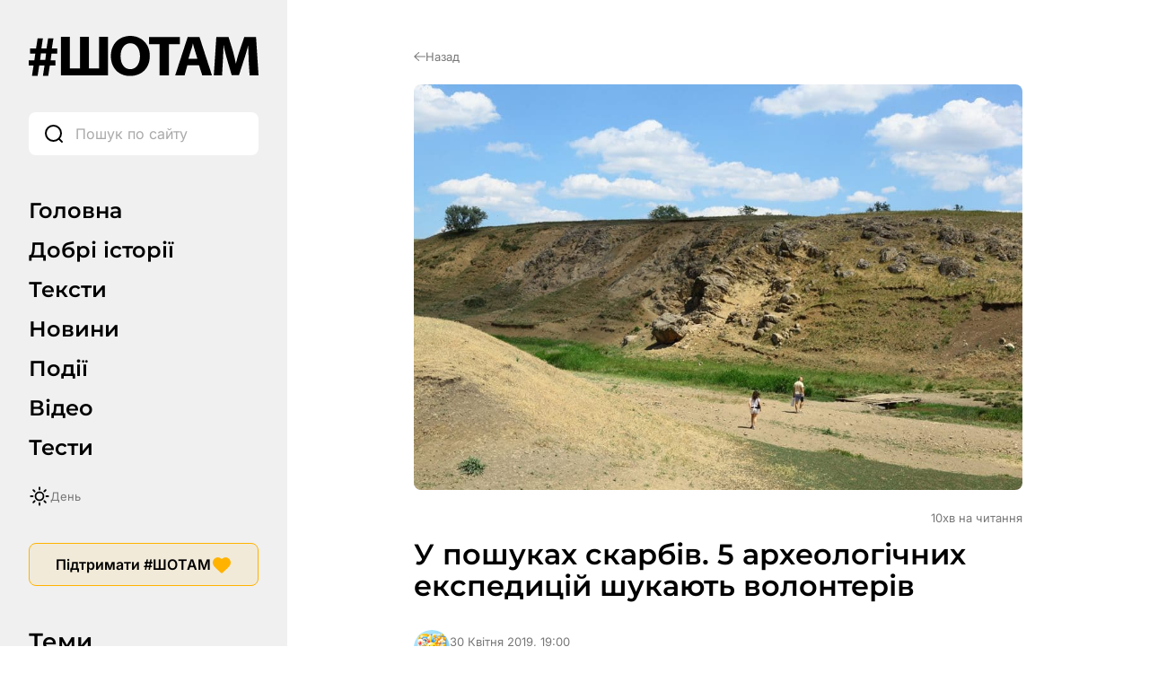

--- FILE ---
content_type: image/svg+xml
request_url: https://shotam.info/wp-content/themes/shotam/assets/images/blockquote-v2.svg
body_size: -18
content:
<svg width="28.000000" height="24.000000" viewBox="0 0 28 24" fill="none" xmlns="http://www.w3.org/2000/svg" xmlns:xlink="http://www.w3.org/1999/xlink">
	<desc>
			Created with Pixso.
	</desc>
	<defs/>
	<path id="“" d="M8.47 12.81C9.72 13.21 10.68 13.87 11.36 14.79C12.04 15.71 12.39 16.83 12.39 18.15C12.39 19.87 11.8 21.27 10.62 22.36C9.44 23.45 7.98 24 6.24 24C4.44 24 2.95 23.45 1.77 22.36C0.58 21.21 0 19.81 0 18.15C0 17.34 0.09 16.54 0.27 15.74C0.52 14.88 0.99 13.64 1.67 12.04L6.05 0L11.92 0L8.47 12.81ZM24.08 12.81C25.32 13.21 26.29 13.87 26.97 14.79C27.65 15.71 28 16.83 28 18.15C28 19.87 27.41 21.27 26.23 22.36C25.04 23.45 23.58 24 21.85 24C20.04 24 18.55 23.45 17.37 22.36C16.19 21.21 15.6 19.81 15.6 18.15C15.6 17.34 15.7 16.54 15.88 15.74C16.13 14.88 16.6 13.64 17.28 12.04L21.66 0L27.53 0L24.08 12.81Z" fill="#000000" fill-opacity="1.000000" fill-rule="nonzero"/>
</svg>


--- FILE ---
content_type: image/svg+xml
request_url: https://shotam.info/wp-content/themes/shotam/assets/images/blockquote-line-1.svg
body_size: -409
content:
<svg width="350.000000" height="1" viewBox="0 0 350 1" fill="none" xmlns="http://www.w3.org/2000/svg" xmlns:xlink="http://www.w3.org/1999/xlink">
	<path id="Vector" d="M350 184.5L36 184.5L20 200.5L20 184.5L0 184.5M0 0.5L350 0.5" stroke="#000000" stroke-opacity="1.000000" stroke-width="1.000000"/>
</svg>


--- FILE ---
content_type: image/svg+xml
request_url: https://shotam.info/wp-content/themes/shotam/assets/images/read-also.svg
body_size: -77
content:
<svg width="16.000000" height="16.000000" viewBox="0 0 16 16" fill="none" xmlns="http://www.w3.org/2000/svg" xmlns:xlink="http://www.w3.org/1999/xlink">
	<desc>
			Created with Pixso.
	</desc>
	<defs>
		<clipPath id="clip172_921">
			<rect id="Icon" rx="0.000000" width="15.333333" height="15.333333" transform="translate(0.333333 0.333333)" fill="white" fill-opacity="0"/>
		</clipPath>
	</defs>
	<g clip-path="url(#clip172_921)">
		<path id="Vector" d="M15 12L15 14C15 14 12.86 13 11.5 13C10.13 13 8 14 8 14C8 14 5.86 13 4.5 13C3.13 13 1 14 1 14L1 12L1 3C1 3 3.13 2 4.5 2C5.86 2 8 3 8 3C8 3 10.13 2 11.5 2C12.86 2 15 3 15 3L15 12ZM8 3L8 12L8 14M15 12C15 12 12.86 11 11.5 11C10.13 11 8 12 8 12M1 12C1 12 3.13 11 4.5 11C5.86 11 8 12 8 12" stroke="#777777" stroke-opacity="1.000000" stroke-width="1.000000" stroke-linejoin="round"/>
	</g>
</svg>


--- FILE ---
content_type: image/svg+xml
request_url: https://shotam.info/wp-content/themes/shotam/assets/images/blockquote-line-2.svg
body_size: -272
content:
<svg width="350.000000" height="16" viewBox="0 0 350 16" fill="none" xmlns="http://www.w3.org/2000/svg" xmlns:xlink="http://www.w3.org/1999/xlink">
	<desc>
			Created with Pixso.
	</desc>
	<defs/>
	<path xmlns="http://www.w3.org/2000/svg" id="Vector" d="M350 0.5L36 0.5L20 16L20 0.5L0 1M0 0" stroke="#000000" stroke-opacity="1.000000" stroke-width="1.000000"/>
</svg>
